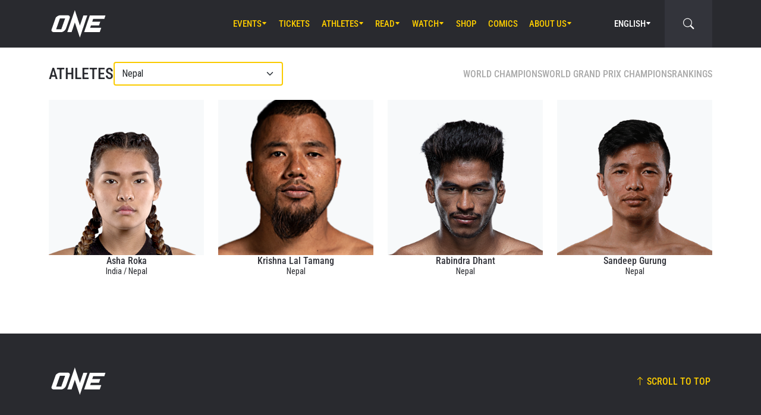

--- FILE ---
content_type: text/html; charset=UTF-8
request_url: https://www.onefc.com/athletes/country/np/
body_size: 16180
content:
<!DOCTYPE html>
<html lang="en-US">
    <head>
        <meta charset="UTF-8" />
        <meta name="viewport" content="width=device-width, initial-scale=1, shrink-to-fit=no" />
                        <title>Athletes - ONE Championship – The Home Of Martial Arts</title>

<!-- The SEO Framework by Sybre Waaijer -->
<meta name="robots" content="max-snippet:-1,max-image-preview:large,max-video-preview:-1" />
<link rel="canonical" href="https://www.onefc.com/?country=np" />
<meta property="og:type" content="website" />
<meta property="og:locale" content="en_US" />
<meta property="og:site_name" content="ONE Championship &#8211; The Home Of Martial Arts" />
<meta property="og:title" content="Athletes" />
<meta property="og:url" content="https://www.onefc.com/?country=np" />
<meta name="twitter:card" content="summary_large_image" />
<meta name="twitter:title" content="Athletes" />
<script type="application/ld+json">{"@context":"https://schema.org","@graph":[{"@type":"WebSite","@id":"https://www.onefc.com/#/schema/WebSite","url":"https://www.onefc.com/","name":"ONE Championship – The Home Of Martial Arts","description":"The Home Of Martial Arts","inLanguage":"en-US","potentialAction":{"@type":"SearchAction","target":{"@type":"EntryPoint","urlTemplate":"https://www.onefc.com/search/{search_term_string}/"},"query-input":"required name=search_term_string"},"publisher":{"@type":"Organization","@id":"https://www.onefc.com/#/schema/Organization","name":"ONE Championship – The Home Of Martial Arts","url":"https://www.onefc.com/","logo":{"@type":"ImageObject","url":"https://cdn.onefc.com/wp-content/uploads/2020/01/ONE_logo-1024-w.png","contentUrl":"https://cdn.onefc.com/wp-content/uploads/2020/01/ONE_logo-1024-w.png","width":1024,"height":1024}}},{"@type":"CollectionPage","@id":"https://www.onefc.com/?country=np","url":"https://www.onefc.com/?country=np","name":"Athletes - ONE Championship – The Home Of Martial Arts","inLanguage":"en-US","isPartOf":{"@id":"https://www.onefc.com/#/schema/WebSite"},"breadcrumb":{"@type":"BreadcrumbList","@id":"https://www.onefc.com/#/schema/BreadcrumbList","itemListElement":[{"@type":"ListItem","position":1,"item":"https://www.onefc.com/","name":"ONE Championship – The Home Of Martial Arts"},{"@type":"ListItem","position":2,"name":"Athletes"}]}}]}</script>
<!-- / The SEO Framework by Sybre Waaijer | 2.83ms meta | 0.33ms boot -->

<link rel='dns-prefetch' href='//fonts.googleapis.com' />
<link rel='stylesheet' id='external-googlefonts-css' href='https://fonts.googleapis.com/css?family=Roboto:400|Roboto+Condensed:300,400,700' type='text/css' media='all' />
<link rel='stylesheet' id='external-bootstrap-css' href='https://cdn.onefc.com/wp-content/themes/onefc/3rd/bootstrap/bootstrap.min.css?ver=5.1.3' type='text/css' media='all' />
<link rel='stylesheet' id='external-bootstrap-icons-css' href='https://cdn.onefc.com/wp-content/themes/onefc/3rd/bootstrap-icons/bootstrap-icons.css?ver=1.8.1' type='text/css' media='all' />
<link rel='stylesheet' id='merged-style-css' href='https://cdn.onefc.com/wp-content/themes/onefc/assets/style-6e0b7b52115e06b861311f14db32ab70-1769010614.min.css' type='text/css' media='all' />
<script type="text/javascript" src="https://cdn.onefc.com/wp-content/themes/onefc/3rd/cookie/cookie.min.js?ver=1.4.2" id="external-cookie-js"></script>
<script type="text/javascript" src="https://cdn.onefc.com/wp-content/themes/onefc/3rd/bootstrap/bootstrap.min.js?ver=5.1.3" id="external-bootstrap-js"></script>
                    <script>(function(w,d,s,l,i){w[l]=w[l]||[];w[l].push({'gtm.start':
            new Date().getTime(),event:'gtm.js'});var f=d.getElementsByTagName(s)[0],
            j=d.createElement(s),dl=l!='dataLayer'?'&l='+l:'';j.async=true;j.src=
            'https://www.googletagmanager.com/gtm.js?id='+i+dl;f.parentNode.insertBefore(j,f);
            })(window,document,'script','dataLayer','GTM-T48TBM2');</script>
                    <style id='global-styles-inline-css' type='text/css'>
:root{--wp--preset--aspect-ratio--square: 1;--wp--preset--aspect-ratio--4-3: 4/3;--wp--preset--aspect-ratio--3-4: 3/4;--wp--preset--aspect-ratio--3-2: 3/2;--wp--preset--aspect-ratio--2-3: 2/3;--wp--preset--aspect-ratio--16-9: 16/9;--wp--preset--aspect-ratio--9-16: 9/16;--wp--preset--color--black: #000000;--wp--preset--color--cyan-bluish-gray: #abb8c3;--wp--preset--color--white: #ffffff;--wp--preset--color--pale-pink: #f78da7;--wp--preset--color--vivid-red: #cf2e2e;--wp--preset--color--luminous-vivid-orange: #ff6900;--wp--preset--color--luminous-vivid-amber: #fcb900;--wp--preset--color--light-green-cyan: #7bdcb5;--wp--preset--color--vivid-green-cyan: #00d084;--wp--preset--color--pale-cyan-blue: #8ed1fc;--wp--preset--color--vivid-cyan-blue: #0693e3;--wp--preset--color--vivid-purple: #9b51e0;--wp--preset--gradient--vivid-cyan-blue-to-vivid-purple: linear-gradient(135deg,rgb(6,147,227) 0%,rgb(155,81,224) 100%);--wp--preset--gradient--light-green-cyan-to-vivid-green-cyan: linear-gradient(135deg,rgb(122,220,180) 0%,rgb(0,208,130) 100%);--wp--preset--gradient--luminous-vivid-amber-to-luminous-vivid-orange: linear-gradient(135deg,rgb(252,185,0) 0%,rgb(255,105,0) 100%);--wp--preset--gradient--luminous-vivid-orange-to-vivid-red: linear-gradient(135deg,rgb(255,105,0) 0%,rgb(207,46,46) 100%);--wp--preset--gradient--very-light-gray-to-cyan-bluish-gray: linear-gradient(135deg,rgb(238,238,238) 0%,rgb(169,184,195) 100%);--wp--preset--gradient--cool-to-warm-spectrum: linear-gradient(135deg,rgb(74,234,220) 0%,rgb(151,120,209) 20%,rgb(207,42,186) 40%,rgb(238,44,130) 60%,rgb(251,105,98) 80%,rgb(254,248,76) 100%);--wp--preset--gradient--blush-light-purple: linear-gradient(135deg,rgb(255,206,236) 0%,rgb(152,150,240) 100%);--wp--preset--gradient--blush-bordeaux: linear-gradient(135deg,rgb(254,205,165) 0%,rgb(254,45,45) 50%,rgb(107,0,62) 100%);--wp--preset--gradient--luminous-dusk: linear-gradient(135deg,rgb(255,203,112) 0%,rgb(199,81,192) 50%,rgb(65,88,208) 100%);--wp--preset--gradient--pale-ocean: linear-gradient(135deg,rgb(255,245,203) 0%,rgb(182,227,212) 50%,rgb(51,167,181) 100%);--wp--preset--gradient--electric-grass: linear-gradient(135deg,rgb(202,248,128) 0%,rgb(113,206,126) 100%);--wp--preset--gradient--midnight: linear-gradient(135deg,rgb(2,3,129) 0%,rgb(40,116,252) 100%);--wp--preset--font-size--small: 13px;--wp--preset--font-size--medium: 20px;--wp--preset--font-size--large: 36px;--wp--preset--font-size--x-large: 42px;--wp--preset--spacing--20: 0.44rem;--wp--preset--spacing--30: 0.67rem;--wp--preset--spacing--40: 1rem;--wp--preset--spacing--50: 1.5rem;--wp--preset--spacing--60: 2.25rem;--wp--preset--spacing--70: 3.38rem;--wp--preset--spacing--80: 5.06rem;--wp--preset--shadow--natural: 6px 6px 9px rgba(0, 0, 0, 0.2);--wp--preset--shadow--deep: 12px 12px 50px rgba(0, 0, 0, 0.4);--wp--preset--shadow--sharp: 6px 6px 0px rgba(0, 0, 0, 0.2);--wp--preset--shadow--outlined: 6px 6px 0px -3px rgb(255, 255, 255), 6px 6px rgb(0, 0, 0);--wp--preset--shadow--crisp: 6px 6px 0px rgb(0, 0, 0);}:where(.is-layout-flex){gap: 0.5em;}:where(.is-layout-grid){gap: 0.5em;}body .is-layout-flex{display: flex;}.is-layout-flex{flex-wrap: wrap;align-items: center;}.is-layout-flex > :is(*, div){margin: 0;}body .is-layout-grid{display: grid;}.is-layout-grid > :is(*, div){margin: 0;}:where(.wp-block-columns.is-layout-flex){gap: 2em;}:where(.wp-block-columns.is-layout-grid){gap: 2em;}:where(.wp-block-post-template.is-layout-flex){gap: 1.25em;}:where(.wp-block-post-template.is-layout-grid){gap: 1.25em;}.has-black-color{color: var(--wp--preset--color--black) !important;}.has-cyan-bluish-gray-color{color: var(--wp--preset--color--cyan-bluish-gray) !important;}.has-white-color{color: var(--wp--preset--color--white) !important;}.has-pale-pink-color{color: var(--wp--preset--color--pale-pink) !important;}.has-vivid-red-color{color: var(--wp--preset--color--vivid-red) !important;}.has-luminous-vivid-orange-color{color: var(--wp--preset--color--luminous-vivid-orange) !important;}.has-luminous-vivid-amber-color{color: var(--wp--preset--color--luminous-vivid-amber) !important;}.has-light-green-cyan-color{color: var(--wp--preset--color--light-green-cyan) !important;}.has-vivid-green-cyan-color{color: var(--wp--preset--color--vivid-green-cyan) !important;}.has-pale-cyan-blue-color{color: var(--wp--preset--color--pale-cyan-blue) !important;}.has-vivid-cyan-blue-color{color: var(--wp--preset--color--vivid-cyan-blue) !important;}.has-vivid-purple-color{color: var(--wp--preset--color--vivid-purple) !important;}.has-black-background-color{background-color: var(--wp--preset--color--black) !important;}.has-cyan-bluish-gray-background-color{background-color: var(--wp--preset--color--cyan-bluish-gray) !important;}.has-white-background-color{background-color: var(--wp--preset--color--white) !important;}.has-pale-pink-background-color{background-color: var(--wp--preset--color--pale-pink) !important;}.has-vivid-red-background-color{background-color: var(--wp--preset--color--vivid-red) !important;}.has-luminous-vivid-orange-background-color{background-color: var(--wp--preset--color--luminous-vivid-orange) !important;}.has-luminous-vivid-amber-background-color{background-color: var(--wp--preset--color--luminous-vivid-amber) !important;}.has-light-green-cyan-background-color{background-color: var(--wp--preset--color--light-green-cyan) !important;}.has-vivid-green-cyan-background-color{background-color: var(--wp--preset--color--vivid-green-cyan) !important;}.has-pale-cyan-blue-background-color{background-color: var(--wp--preset--color--pale-cyan-blue) !important;}.has-vivid-cyan-blue-background-color{background-color: var(--wp--preset--color--vivid-cyan-blue) !important;}.has-vivid-purple-background-color{background-color: var(--wp--preset--color--vivid-purple) !important;}.has-black-border-color{border-color: var(--wp--preset--color--black) !important;}.has-cyan-bluish-gray-border-color{border-color: var(--wp--preset--color--cyan-bluish-gray) !important;}.has-white-border-color{border-color: var(--wp--preset--color--white) !important;}.has-pale-pink-border-color{border-color: var(--wp--preset--color--pale-pink) !important;}.has-vivid-red-border-color{border-color: var(--wp--preset--color--vivid-red) !important;}.has-luminous-vivid-orange-border-color{border-color: var(--wp--preset--color--luminous-vivid-orange) !important;}.has-luminous-vivid-amber-border-color{border-color: var(--wp--preset--color--luminous-vivid-amber) !important;}.has-light-green-cyan-border-color{border-color: var(--wp--preset--color--light-green-cyan) !important;}.has-vivid-green-cyan-border-color{border-color: var(--wp--preset--color--vivid-green-cyan) !important;}.has-pale-cyan-blue-border-color{border-color: var(--wp--preset--color--pale-cyan-blue) !important;}.has-vivid-cyan-blue-border-color{border-color: var(--wp--preset--color--vivid-cyan-blue) !important;}.has-vivid-purple-border-color{border-color: var(--wp--preset--color--vivid-purple) !important;}.has-vivid-cyan-blue-to-vivid-purple-gradient-background{background: var(--wp--preset--gradient--vivid-cyan-blue-to-vivid-purple) !important;}.has-light-green-cyan-to-vivid-green-cyan-gradient-background{background: var(--wp--preset--gradient--light-green-cyan-to-vivid-green-cyan) !important;}.has-luminous-vivid-amber-to-luminous-vivid-orange-gradient-background{background: var(--wp--preset--gradient--luminous-vivid-amber-to-luminous-vivid-orange) !important;}.has-luminous-vivid-orange-to-vivid-red-gradient-background{background: var(--wp--preset--gradient--luminous-vivid-orange-to-vivid-red) !important;}.has-very-light-gray-to-cyan-bluish-gray-gradient-background{background: var(--wp--preset--gradient--very-light-gray-to-cyan-bluish-gray) !important;}.has-cool-to-warm-spectrum-gradient-background{background: var(--wp--preset--gradient--cool-to-warm-spectrum) !important;}.has-blush-light-purple-gradient-background{background: var(--wp--preset--gradient--blush-light-purple) !important;}.has-blush-bordeaux-gradient-background{background: var(--wp--preset--gradient--blush-bordeaux) !important;}.has-luminous-dusk-gradient-background{background: var(--wp--preset--gradient--luminous-dusk) !important;}.has-pale-ocean-gradient-background{background: var(--wp--preset--gradient--pale-ocean) !important;}.has-electric-grass-gradient-background{background: var(--wp--preset--gradient--electric-grass) !important;}.has-midnight-gradient-background{background: var(--wp--preset--gradient--midnight) !important;}.has-small-font-size{font-size: var(--wp--preset--font-size--small) !important;}.has-medium-font-size{font-size: var(--wp--preset--font-size--medium) !important;}.has-large-font-size{font-size: var(--wp--preset--font-size--large) !important;}.has-x-large-font-size{font-size: var(--wp--preset--font-size--x-large) !important;}
/*# sourceURL=global-styles-inline-css */
</style>
</head>

    
    <body class="archive post-type-archive post-type-archive-athlete wp-theme-onefc" >

                    <nav id="site-navbar">

    <div class="container main-menu">
        <div class="brand-logo">
            <a href="https://www.onefc.com">
                <svg width="732" height="380" viewBox="0 0 732 380">
    <path d="M317.4,8l67.4,206.4l46.7-135.5h52.9l-99.8,293.4l-67.2-199.7l-43.6,128.4h-57.1L317.4,8z M189,270.9
        c-4.4,5.6-9.3,10.6-14.9,15c-5.5,4.4-11.6,8-18.1,10.8c-6.5,2.8-13.1,4.2-19.7,4.2H37.7c-6.1,0-11.5-1-16.2-2.9
        c-4.7-1.9-8.5-4.6-11.4-8c-2.9-3.4-4.6-7.4-5.2-12.1c-0.6-4.6,0.3-9.8,2.6-15.4l51.8-147.1c2.5-6.1,6.3-11.5,11.5-16.3
        C76,94.3,81.7,90.3,88,86.8c6.2-3.4,12.8-6,19.6-7.9c6.8-1.8,13.1-2.7,18.9-2.7h92.2c6.3,0,11.9,1,16.5,3.1c4.7,2.1,8.3,4.9,11,8.6
        c2.6,3.7,4.2,7.9,4.7,12.8c0.5,4.9-0.4,10.1-2.8,15.7l-48.9,137.2C196.8,259.6,193.4,265.3,189,270.9z M187.4,118.9h-69.7
        L67.3,262.7h69L187.4,118.9z M517.9,78.9h209.3L712,123.8H563.2L549.8,163l107.8-0.1l-16.9,49H532.9l-10.8,31.6l148.5-0.1l-19.6,57
        H442.1L517.9,78.9z"/>
</svg>
            </a>
        </div>
        <ul id="primary-menu" class="menu"><li id="menu-item-170971" class="menu-item menu-item-type-post_type_archive menu-item-object-event menu-item-has-children menu-item-170971"><a href="https://www.onefc.com/events/">Events</a>
<ul class="sub-menu">
	<li id="menu-item-327613" class="menu-item menu-item-type-custom menu-item-object-custom menu-item-327613"><a href="https://www.onefc.com/events/#upcoming">Upcoming Events</a></li>
	<li id="menu-item-327614" class="menu-item menu-item-type-custom menu-item-object-custom menu-item-327614"><a href="https://www.onefc.com/events/#past">Past Events</a></li>
	<li id="menu-item-423873" class="menu-item menu-item-type-custom menu-item-object-custom menu-item-423873"><a target="_blank" href="https://watch.onefc.com/?utm_source=one_web&#038;utm_medium=menu">Full Event Streams</a></li>
	<li id="menu-item-472001" class="menu-item menu-item-type-post_type menu-item-object-page menu-item-472001"><a href="https://www.onefc.com/calendar/">Add To Calendar</a></li>
</ul>
</li>
<li id="menu-item-327612" class="menu-item menu-item-type-post_type menu-item-object-page menu-item-327612"><a href="https://www.onefc.com/tickets/">Tickets</a></li>
<li id="menu-item-168657" class="menu-item menu-item-type-custom menu-item-object-custom current-menu-ancestor current-menu-parent menu-item-has-children menu-item-168657"><a href="/world-champions/">Athletes</a>
<ul class="sub-menu">
	<li id="menu-item-149190" class="menu-item menu-item-type-post_type_archive menu-item-object-athlete current-menu-item menu-item-149190"><a href="https://www.onefc.com/athletes/" aria-current="page">All Athletes</a></li>
	<li id="menu-item-168656" class="menu-item menu-item-type-custom menu-item-object-custom menu-item-168656"><a href="/world-champions/">World Champions</a></li>
	<li id="menu-item-201265" class="menu-item menu-item-type-custom menu-item-object-custom menu-item-201265"><a href="/world-grand-prix-champions/">World Grand Prix Champions</a></li>
	<li id="menu-item-533144" class="menu-item menu-item-type-post_type menu-item-object-page menu-item-533144"><a href="https://www.onefc.com/rankings/">Athlete Rankings</a></li>
</ul>
</li>
<li id="menu-item-982" class="menu-item menu-item-type-post_type menu-item-object-page current_page_parent menu-item-has-children menu-item-982"><a href="https://www.onefc.com/latest/">Read</a>
<ul class="sub-menu">
	<li id="menu-item-342074" class="menu-item menu-item-type-post_type menu-item-object-page current_page_parent menu-item-342074"><a href="https://www.onefc.com/latest/">All Articles</a></li>
	<li id="menu-item-156777" class="menu-item menu-item-type-taxonomy menu-item-object-category menu-item-156777"><a href="https://www.onefc.com/category/news/">News</a></li>
	<li id="menu-item-156775" class="menu-item menu-item-type-taxonomy menu-item-object-category menu-item-156775"><a href="https://www.onefc.com/category/features/">Features</a></li>
	<li id="menu-item-156776" class="menu-item menu-item-type-taxonomy menu-item-object-category menu-item-156776"><a href="https://www.onefc.com/category/lifestyle/">Lifestyle</a></li>
	<li id="menu-item-202085" class="menu-item menu-item-type-taxonomy menu-item-object-category menu-item-202085"><a href="https://www.onefc.com/category/social-media/">Social Media</a></li>
	<li id="menu-item-158888" class="menu-item menu-item-type-taxonomy menu-item-object-category menu-item-158888"><a href="https://www.onefc.com/category/opinion/">Opinion</a></li>
	<li id="menu-item-210524" class="menu-item menu-item-type-taxonomy menu-item-object-category menu-item-210524"><a href="https://www.onefc.com/category/advice/">Advice</a></li>
	<li id="menu-item-156778" class="menu-item menu-item-type-taxonomy menu-item-object-category menu-item-156778"><a href="https://www.onefc.com/category/press-releases/">Press Releases</a></li>
	<li id="menu-item-168855" class="menu-item menu-item-type-taxonomy menu-item-object-category menu-item-168855"><a href="https://www.onefc.com/category/live-results/">Live Results</a></li>
	<li id="menu-item-168856" class="menu-item menu-item-type-post_type_archive menu-item-object-inmedia_item menu-item-168856"><a href="https://www.onefc.com/inmedia/">ONE In The Media</a></li>
</ul>
</li>
<li id="menu-item-149189" class="menu-item menu-item-type-post_type_archive menu-item-object-video menu-item-has-children menu-item-149189"><a href="https://www.onefc.com/videos/">Watch</a>
<ul class="sub-menu">
	<li id="menu-item-327615" class="menu-item menu-item-type-post_type menu-item-object-page menu-item-327615"><a href="https://www.onefc.com/how-to-watch/">How To Watch</a></li>
	<li id="menu-item-497634" class="menu-item menu-item-type-custom menu-item-object-custom menu-item-497634"><a target="_blank" href="http://amazon.com/ofn39">ONE Fight Night 39 (US + CA)</a></li>
	<li id="menu-item-481066" class="menu-item menu-item-type-custom menu-item-object-custom menu-item-481066"><a target="_blank" href="https://watch.onefc.com/">ONE Fight Night 39 (ALL REGIONS)</a></li>
	<li id="menu-item-342075" class="menu-item menu-item-type-post_type_archive menu-item-object-video menu-item-342075"><a href="https://www.onefc.com/videos/">All Videos</a></li>
	<li id="menu-item-293239" class="menu-item menu-item-type-custom menu-item-object-custom menu-item-293239"><a target="_blank" href="https://watch.onefc.com?utm_source=one_web&#038;utm_medium=menu">Full Events</a></li>
</ul>
</li>
<li id="menu-item-119408" class="menu-item menu-item-type-custom menu-item-object-custom menu-item-119408"><a target="_blank" href="https://one.shop/">Shop</a></li>
<li id="menu-item-317951" class="menu-item menu-item-type-custom menu-item-object-custom menu-item-317951"><a target="_blank" href="https://comics.onefc.com/en?utm_source=organic&#038;utm_medium=ONE_website&#038;utm_campaign=comics_pre-registration">Comics</a></li>
<li id="menu-item-1571" class="menu-item menu-item-type-post_type menu-item-object-page menu-item-has-children menu-item-1571"><a href="https://www.onefc.com/about-us/">About Us</a>
<ul class="sub-menu">
	<li id="menu-item-342077" class="menu-item menu-item-type-post_type menu-item-object-page menu-item-342077"><a href="https://www.onefc.com/about-us/">ONE Championship</a></li>
	<li id="menu-item-313166" class="menu-item menu-item-type-post_type menu-item-object-page menu-item-313166"><a href="https://www.onefc.com/martial-arts/">Martial Arts</a></li>
	<li id="menu-item-205484" class="menu-item menu-item-type-post_type menu-item-object-page menu-item-205484"><a href="https://www.onefc.com/shows/">Shows</a></li>
	<li id="menu-item-316620" class="menu-item menu-item-type-custom menu-item-object-custom menu-item-316620"><a target="_blank" href="https://groupone-holdings.com/">Group ONE Holdings</a></li>
	<li id="menu-item-316619" class="menu-item menu-item-type-custom menu-item-object-custom menu-item-316619"><a target="_blank" href="https://groupone-holdings.com/#senior-leadership">Senior Leadership</a></li>
	<li id="menu-item-316618" class="menu-item menu-item-type-custom menu-item-object-custom menu-item-316618"><a target="_blank" href="https://groupone-holdings.com/#board-of-directors">Board of Directors</a></li>
	<li id="menu-item-342076" class="menu-item menu-item-type-custom menu-item-object-custom menu-item-342076"><a target="_blank" href="https://www.onefc.com/theapprentice/">The Apprentice</a></li>
	<li id="menu-item-305157" class="menu-item menu-item-type-custom menu-item-object-custom menu-item-305157"><a target="_blank" href="https://www.oneesports.gg">ONE Esports</a></li>
	<li id="menu-item-109189" class="menu-item menu-item-type-post_type menu-item-object-page menu-item-109189"><a href="https://www.onefc.com/global-citizen/">Global Citizen</a></li>
	<li id="menu-item-1574" class="menu-item menu-item-type-post_type menu-item-object-page menu-item-1574"><a href="https://www.onefc.com/contact-us/">Contact Us</a></li>
</ul>
</li>
</ul>
<template id="events-upcoming">
    <ul class="sub-menu">
        <li class="menu-item menu-item-card">
    <a href="https://www.onefc.com/events/one-friday-fights-139/">
        <div>
            <img width="1800" height="1200" src="https://cdn.onefc.com/wp-content/uploads/2025/12/260123-BKK-OFF139-1800x1200px.jpg" class="attachment- size- wp-post-image" alt="260123 BKK OFF139 1800x1200px" sizes="160px" decoding="async" fetchpriority="high" srcset="https://cdn.onefc.com/wp-content/uploads/2025/12/260123-BKK-OFF139-1800x1200px.jpg 1800w, https://cdn.onefc.com/wp-content/uploads/2025/12/260123-BKK-OFF139-1800x1200px-600x400.jpg 600w, https://cdn.onefc.com/wp-content/uploads/2025/12/260123-BKK-OFF139-1800x1200px-1200x800.jpg 1200w, https://cdn.onefc.com/wp-content/uploads/2025/12/260123-BKK-OFF139-1800x1200px-768x512.jpg 768w, https://cdn.onefc.com/wp-content/uploads/2025/12/260123-BKK-OFF139-1800x1200px-1536x1024.jpg 1536w, https://cdn.onefc.com/wp-content/uploads/2025/12/260123-BKK-OFF139-1800x1200px-300x200.jpg 300w" />        </div>
        <div>
                            <div class="desc">
                    <div class="datetime"
                        data-timestamp="1769167800"
                        data-pattern="M j (D) g:iA T"
                    ></div>
                    <div class="location">Lumpinee Stadium, Bangkok</div>
                </div>
                        <span class="title">ONE Friday Fights 139</span>
        </div>
    </a>
</li>
<li class="menu-item menu-item-card">
    <a href="https://www.onefc.com/events/onefightnight39/">
        <div>
            <img width="1800" height="1200" src="https://cdn.onefc.com/wp-content/uploads/2025/12/260123-BKK-OFN39-1800x1200px.jpg" class="attachment- size- wp-post-image" alt="260123 BKK OFN39 1800x1200px" sizes="160px" decoding="async" srcset="https://cdn.onefc.com/wp-content/uploads/2025/12/260123-BKK-OFN39-1800x1200px.jpg 1800w, https://cdn.onefc.com/wp-content/uploads/2025/12/260123-BKK-OFN39-1800x1200px-600x400.jpg 600w, https://cdn.onefc.com/wp-content/uploads/2025/12/260123-BKK-OFN39-1800x1200px-1200x800.jpg 1200w, https://cdn.onefc.com/wp-content/uploads/2025/12/260123-BKK-OFN39-1800x1200px-768x512.jpg 768w, https://cdn.onefc.com/wp-content/uploads/2025/12/260123-BKK-OFN39-1800x1200px-1536x1024.jpg 1536w, https://cdn.onefc.com/wp-content/uploads/2025/12/260123-BKK-OFN39-1800x1200px-300x200.jpg 300w" />        </div>
        <div>
                            <div class="desc">
                    <div class="datetime"
                        data-timestamp="1769220000"
                        data-pattern="M j (D) g:iA T"
                    ></div>
                    <div class="location">Lumpinee Stadium, Bangkok</div>
                </div>
                        <span class="title">ONE Fight Night 39: Rambolek vs. Dayakaev</span>
        </div>
    </a>
</li>
    </ul>
</template>

<script>
    document.addEventListener('DOMContentLoaded', () => {
        const eventsItem = document.querySelector('#primary-menu .menu-item.menu-item-type-post_type_archive.menu-item-object-event');
        const eventsUpcomingTemplate = document.querySelector('#events-upcoming');

        if (!eventsItem ||
            !eventsUpcomingTemplate ||
            !eventsUpcomingTemplate.content ||
            !eventsUpcomingTemplate.content.querySelector('ul.sub-menu')) {
            return;
        }

        eventsItem.classList.add('menu-item-has-children');
        const eventsSubmenu = eventsItem.querySelector('ul.sub-menu');
        if (eventsSubmenu) {
            // submenu exists, prefix items from "sub-menu"
            const eventsUpcomingListItems = eventsUpcomingTemplate.content.querySelectorAll('ul.sub-menu > li');
            eventsSubmenu.prepend(...eventsUpcomingListItems);
        } else {
            // no submenu, append full template content
            eventsItem.appendChild(eventsUpcomingTemplate.content);
        }

        siteContentUpdated();
    });
</script>
        
<ul id="language-menu" class="menu">
    <li class="menu-item menu-item-has-children">
            <a href="https://www.onefc.com"
        hreflang="en"
        target=""
    >
        English    </a>
        <ul class="sub-menu">
                            <li class="menu-item">    <a href="https://www.onefc.com/cn/"
        hreflang="zh"
        target=""
    >
        简体中文    </a>
</li>
                            <li class="menu-item">    <a href="https://www.onefc.com/jp/"
        hreflang="ja"
        target=""
    >
        日本語    </a>
</li>
                            <li class="menu-item">    <a href="https://www.onefc.com/th/"
        hreflang="th"
        target=""
    >
        ไทย    </a>
</li>
                            <li class="menu-item">    <a href="https://www.onefc.com/id/"
        hreflang="id"
        target=""
    >
        Indonesia    </a>
</li>
                            <li class="menu-item">    <a href="https://www.onefc.com/in/"
        hreflang="hi"
        target=""
    >
        हिन्दी    </a>
</li>
                            <li class="menu-item">    <a href="https://www.onefc.com/ar/"
        hreflang="ar"
        target=""
    >
        العربية    </a>
</li>
                    </ul>
    </li>
</ul>

<script>
    document.addEventListener('DOMContentLoaded', () => {
        cookie.defaults.path = '/';
        cookie.defaults.expires = '1800714852';
        cookie.defaults.sameSite = 'Lax';

        document.querySelectorAll('#language-menu a').forEach(link => {
            link.addEventListener('click', () => {
                cookie.set('language', link.hreflang, { expires: 365 });
            });
        });

                                cookie.set('language', 'en', { expires: 365 });
            });
</script>
        <div id="searchbar">
    <form action="https://www.onefc.com" role="search">
        <input class="form-control" type="text" name="s" aria-label="search" placeholder="Search" />
    </form>
    <a class="toggle" href="javascript:;">
        <i class="bi bi-search"></i>
    </a>
</div>

<script>
    document.addEventListener('DOMContentLoaded', () => {
        const mainMenu = document.querySelector('#site-navbar .main-menu');
        const bar = document.querySelector('#searchbar');
        const form = bar.querySelector('form');
        const menuFirstChild = document.querySelector('#primary-menu > li:first-child');

        function getFormOpenWidthValue() {
            const formRect = form.getBoundingClientRect();
            if (window.matchMedia('(max-width: 1199px)').matches) {
                const mainMenuRect = mainMenu.getBoundingClientRect();
                if (window.matchMedia('(max-width: 575px)').matches) {
                    return `${formRect.left - mainMenuRect.left}px`;
                } else {
                    return `calc(${formRect.left - mainMenuRect.left}px - .75rem)`;
                }
            } else {
                const menuFcRect = menuFirstChild.getBoundingClientRect();
                return `${formRect.left - menuFcRect.left}px`;
            }
        }

        function barToggleClick() {
            if (bar.classList.toggle('js-show')) {
                form.style.width = getFormOpenWidthValue();
                setTimeout(() => form.querySelector('input[type="text"]').focus());
            } else {
                form.style.width = '0';
            }
        }

        bar.querySelector('.toggle').addEventListener('click', barToggleClick);

        bar.querySelector('form input').addEventListener('keydown', event => {
            if (event.keyCode == 27) { // ESC key
                event.target.blur();
                barToggleClick();
            }
        });

        window.closeSiteNavbarSearchBar = () => {
            if (bar.classList.contains('js-show')) {
                barToggleClick();
            }
        };
    });
</script>
        <div class="mobile-toggle d-xl-none">
            <a href="javascript:;">
                <i class="icon-open bi bi-list"></i>
                <i class="icon-close bi bi-x"></i>
            </a>
        </div>
    </div>

    <div class="mobile-menu-popup">
    <div class="container">
        <ul id="primary-mobile-menu" class="my-3">
            <li class="menu-item">
                <a href="https://www.onefc.com">
                    Homepage                </a>
            </li>
        </ul>
        
<div class="icon-links-bar d-flex align-items-center flex-wrap gap-2 is-contrast gap-3 my-4">
                <a href="https://www.facebook.com/ONEChampionship/" target="_blank" rel="nofollow">
            <svg width="24" height="24" viewBox="4 4 24 24">
    <path d="M28 4H4V28H16.828V18.7187H13.704V15.0853H16.828V12.412C16.828 9.31333 18.7227 7.624 21.488 7.624C22.42 7.62133 23.3507 7.66933 24.2773 7.764V11.004H22.3733C20.8667 11.004 20.5733 11.716 20.5733 12.7667V15.08H24.1733L23.7053 18.7133H20.552V28H28V4Z" />
</svg>
        </a>
            <a href="https://twitter.com/onechampionship" target="_blank" rel="nofollow">
            <svg width="24" height="24" viewBox="0 0 256 256">
    <g transform="translate(1.4065934065934016 1.4065934065934016) scale(2.81 2.81)" >
        <path transform="matrix(1 0 0 1 0 0)" d="M 0 0 v 90 h 90 V 0 H 0 z M 56.032 70.504 L 41.054 50.477 L 22.516 70.504 h -4.765 L 38.925 47.63 L 17.884 19.496 h 16.217 L 47.895 37.94 l 17.072 -18.444 h 4.765 L 50.024 40.788 l 22.225 29.716 H 56.032 z" />
    </g>
</svg>
        </a>
            <a href="https://www.instagram.com/onechampionship/" target="_blank" rel="nofollow">
            <svg width="24" height="24" viewBox="4 4 24 24">
    <path d="M4 4V28H28V4H4ZM24 6.66667C24.736 6.66667 25.3333 7.264 25.3333 8C25.3333 8.736 24.736 9.33333 24 9.33333C23.264 9.33333 22.6667 8.736 22.6667 8C22.6667 7.264 23.264 6.66667 24 6.66667ZM16 9.33333C19.6813 9.33333 22.6667 12.3187 22.6667 16C22.6667 19.6813 19.6813 22.6667 16 22.6667C12.3187 22.6667 9.33333 19.6813 9.33333 16C9.33333 12.3187 12.3187 9.33333 16 9.33333ZM16 12C14.9391 12 13.9217 12.4214 13.1716 13.1716C12.4214 13.9217 12 14.9391 12 16C12 17.0609 12.4214 18.0783 13.1716 18.8284C13.9217 19.5786 14.9391 20 16 20C17.0609 20 18.0783 19.5786 18.8284 18.8284C19.5786 18.0783 20 17.0609 20 16C20 14.9391 19.5786 13.9217 18.8284 13.1716C18.0783 12.4214 17.0609 12 16 12Z" />
</svg>
        </a>
            <a href="https://www.youtube.com/onechampionship" target="_blank" rel="nofollow">
            <svg width="24" height="24" viewBox="4 4 24 24">
    <path fill-rule="evenodd" clip-rule="evenodd" d="M4 4H28V28H4V4ZM19.19 16L14 19V13L19.19 16ZM25.84 13.07C25.78 12.27 25.69 11.64 25.56 11.17C25.31 10.27 24.73 9.69 23.83 9.44C22.8 9.16 20.19 9 16 9L14.41 9.06C13.31 9.06 12.12 9.09 10.82 9.16C9.5 9.22 8.64 9.31 8.17 9.44C7.27 9.69 6.69 10.27 6.44 11.17C6.16 12.2 6 13.81 6 16L6.06 16.84C6.06 17.44 6.09 18.13 6.16 18.93C6.22 19.73 6.31 20.36 6.44 20.83C6.69 21.73 7.27 22.31 8.17 22.56C9.2 22.84 11.81 23 16 23L17.59 22.94C18.69 22.94 19.88 22.91 21.18 22.84C22.5 22.78 23.36 22.69 23.83 22.56C24.73 22.31 25.31 21.73 25.56 20.83C25.84 19.8 26 18.19 26 16L25.94 15.16C25.94 14.56 25.91 13.87 25.84 13.07Z" />
</svg>
        </a>
            <a href="https://www.weibo.com/onefc" target="_blank" rel="nofollow">
            <svg width="24" height="24" viewBox="4 4 24 24">
    <path fill-rule="evenodd" clip-rule="evenodd" d="M4 4H28V28H4V4ZM19.5963 8.11474C21.3846 7.73926 23.3226 8.28763 24.6362 9.72599C25.9493 11.1628 26.3046 13.1213 25.7436 14.8398V14.8424C25.6132 15.2394 25.1811 15.4569 24.779 15.3286C24.3754 15.1999 24.1552 14.7741 24.2856 14.3766V14.3761C24.685 13.1547 24.431 11.761 23.4992 10.7391C22.5648 9.71781 21.1883 9.32744 19.9157 9.59417C19.5018 9.6819 19.0945 9.42078 19.0067 9.01195C18.9185 8.60412 19.1823 8.20246 19.5958 8.11474H19.5963ZM8.01738 19.5274C8.23297 21.6742 11.0908 23.152 14.4021 22.8294C17.7128 22.5057 20.2221 20.5036 20.0082 18.3563C19.7926 16.21 16.9353 14.7322 13.6235 15.0558C10.3132 15.379 7.80235 17.3811 8.01738 19.5274ZM21.023 15.7029L21.0241 15.7032C22.1715 16.0546 23.4483 16.9041 23.4483 18.4015C23.4483 20.8796 19.83 24 14.3907 24C10.2416 24 6 22.0143 6 18.7482C6 17.0411 7.09549 15.0661 8.98199 13.202C11.5012 10.7151 14.4395 9.58244 15.5438 10.6741C16.031 11.1547 16.0788 11.9878 15.7651 12.9824C15.6068 13.4666 16.1996 13.2235 16.2388 13.2074C16.2402 13.2069 16.2408 13.2066 16.2408 13.2066C18.2769 12.3648 20.0534 12.315 20.7031 13.2317C21.0491 13.7195 21.0163 14.4044 20.6969 15.1974C20.549 15.5632 20.7416 15.62 21.023 15.7029ZM22.6185 11.5236C21.9791 10.8234 21.0359 10.5572 20.1642 10.7403C19.8079 10.8152 19.5804 11.1615 19.6578 11.5133C19.7331 11.8637 20.0837 12.0894 20.4385 12.013V12.014C20.8655 11.9247 21.3267 12.0545 21.6394 12.3956C21.9526 12.7383 22.0362 13.2051 21.9017 13.6144H21.9027C21.791 13.956 21.9806 14.3238 22.3265 14.4346C22.6735 14.5439 23.0448 14.3572 23.1565 14.015C23.4304 13.178 23.259 12.2239 22.6185 11.5236ZM14.012 19.1492C14.2131 19.2308 14.4691 19.1369 14.5844 18.9415C14.6951 18.7445 14.6234 18.5234 14.4234 18.4515C14.2266 18.3741 13.9809 18.4674 13.8656 18.6583C13.7529 18.8512 13.8147 19.0692 14.012 19.1492ZM12.0071 20.7717C12.5234 21.0041 13.209 20.783 13.53 20.2792C13.8437 19.7688 13.6786 19.1872 13.1597 18.9686C12.647 18.7562 11.9837 18.9743 11.6679 19.4646C11.348 19.9566 11.4981 20.5429 12.0071 20.7717ZM10.6919 18.45C11.376 17.0783 13.1571 16.3027 14.7325 16.708C16.3629 17.124 17.195 18.6434 16.5291 20.1192C15.8529 21.6279 13.9092 22.4327 12.2611 21.908C10.6691 21.4001 9.99485 19.8478 10.6919 18.45Z" />
</svg>
        </a>
    </div>
    </div>
</div>

<script>
    document.addEventListener('DOMContentLoaded', () => {
        const menu = document.querySelector('#primary-mobile-menu');

        setTimeout(() => {
            document.querySelectorAll('#primary-menu > *').forEach(e => {
                menu.appendChild(e.cloneNode(true));
            });

            menu.querySelectorAll('li.menu-item.menu-item-has-children').forEach(item => {
                const submenu = item.querySelector('.sub-menu');
                if (submenu) {
                    item.dataset.submenuHeight = 1 + Math.round(submenu.getBoundingClientRect().height);
                    item.querySelector('a').addEventListener('click', () => {
                        item.classList.toggle('is-open');
                        if (item.classList.contains('is-open')) {
                            submenu.setAttribute('style', `height: ${item.dataset.submenuHeight}px`);
                        } else {
                            submenu.removeAttribute('style');
                        }
                    })
                }
            });
        }, 200);

        function toggleClick() {
            document.body.classList.toggle('site-navbar-is-mobile-open');
            if (typeof window.closeSiteNavbarSearchBar == 'function') {
                window.closeSiteNavbarSearchBar();
            }
        }

        document.querySelector('#site-navbar .mobile-toggle a').addEventListener('click', toggleClick);
    });
</script>

</nav>

<script>
    document.addEventListener('DOMContentLoaded', () => {
        let prevWindowScrollY = window.scrollY;

        document.addEventListener('scroll', throttle(() => {
            const y = window.scrollY;

            if (y > 200 && y > prevWindowScrollY) {
                document.body.classList.add('site-navbar-is-away');
            } else {
                document.body.classList.remove('site-navbar-is-away');
            }

            prevWindowScrollY = y;
        }, 200));

        document.querySelectorAll('#site-navbar .menu-item.menu-item-has-children > a').forEach(e => {
            e.setAttribute('onclick', 'return false;');
        });

        document.querySelectorAll('#primary-menu .menu-item:not(.menu-item-has-children) > a[target=_blank]').forEach(e => {
            const menuItem = e.parentElement;
            menuItem.classList.add('menu-item-target-blank');
        });
    });
</script>
        
        <main id="site-main" class=" has-navbar">

<h1 class="title-hint">ONE Championship Athletes</h1>



<div class="container">
<div class="block-header
    flex-column align-items-start justify-content-start
    flex-md-row align-items-md-center flex-md-wrap
    gap-3 gap-md-4 my-3 my-md-4 pt-0 border-0">

    <h2 class="title">
                    Athletes            </h2>
            <select class="form-select w-md-auto is-highlighted js-athletes-category">
            <option
                value="https://www.onefc.com/athletes/"
                            >
                All categories            </option>
                            <optgroup label="Weight Class">
                                            <option
                            value="https://www.onefc.com/athletes/weight-class/atomweight/"
                                                    >
                            Atomweight                        </option>
                                            <option
                            value="https://www.onefc.com/athletes/weight-class/bantamweight/"
                                                    >
                            Bantamweight                        </option>
                                            <option
                            value="https://www.onefc.com/athletes/weight-class/catchweight/"
                                                    >
                            Catchweight                        </option>
                                            <option
                            value="https://www.onefc.com/athletes/weight-class/featherweight/"
                                                    >
                            Featherweight                        </option>
                                            <option
                            value="https://www.onefc.com/athletes/weight-class/flyweight/"
                                                    >
                            Flyweight                        </option>
                                            <option
                            value="https://www.onefc.com/athletes/weight-class/heavyweight/"
                                                    >
                            Heavyweight                        </option>
                                            <option
                            value="https://www.onefc.com/athletes/weight-class/light-heavyweight/"
                                                    >
                            Light Heavyweight                        </option>
                                            <option
                            value="https://www.onefc.com/athletes/weight-class/lightweight/"
                                                    >
                            Lightweight                        </option>
                                            <option
                            value="https://www.onefc.com/athletes/weight-class/middleweight/"
                                                    >
                            Middleweight                        </option>
                                            <option
                            value="https://www.onefc.com/athletes/weight-class/strawweight/"
                                                    >
                            Strawweight                        </option>
                                            <option
                            value="https://www.onefc.com/athletes/weight-class/super-flyweight/"
                                                    >
                            Super Flyweight                        </option>
                                            <option
                            value="https://www.onefc.com/athletes/weight-class/welterweight/"
                                                    >
                            Welterweight                        </option>
                                    </optgroup>
                            <optgroup label="Sport">
                                            <option
                            value="https://www.onefc.com/athletes/martial-art/aikido/"
                                                    >
                            Aikido                        </option>
                                            <option
                            value="https://www.onefc.com/athletes/martial-art/baguazhang-nhb-style/"
                                                    >
                            Baguazhang NHB Style                        </option>
                                            <option
                            value="https://www.onefc.com/athletes/martial-art/bjj/"
                                                    >
                            BJJ                        </option>
                                            <option
                            value="https://www.onefc.com/athletes/martial-art/boxing/"
                                                    >
                            Boxing                        </option>
                                            <option
                            value="https://www.onefc.com/athletes/martial-art/catch-wrestling/"
                                                    >
                            Catch Wrestling                        </option>
                                            <option
                            value="https://www.onefc.com/athletes/martial-art/combat-sambo/"
                                                    >
                            Combat Sambo                        </option>
                                            <option
                            value="https://www.onefc.com/athletes/martial-art/freestyle/"
                                                    >
                            Freestyle                        </option>
                                            <option
                            value="https://www.onefc.com/athletes/martial-art/freestyle-wrestling/"
                                                    >
                            Freestyle Wrestling                        </option>
                                            <option
                            value="https://www.onefc.com/athletes/martial-art/grappling/"
                                                    >
                            Grappling                        </option>
                                            <option
                            value="https://www.onefc.com/athletes/martial-art/greco-roman-wrestling/"
                                                    >
                            Greco-Roman Wrestling                        </option>
                                            <option
                            value="https://www.onefc.com/athletes/martial-art/jiu-jitsu/"
                                                    >
                            Jiu-Jitsu                        </option>
                                            <option
                            value="https://www.onefc.com/athletes/martial-art/judo/"
                                                    >
                            Judo                        </option>
                                            <option
                            value="https://www.onefc.com/athletes/martial-art/karate/"
                                                    >
                            Karate                        </option>
                                            <option
                            value="https://www.onefc.com/athletes/martial-art/kickboxing/"
                                                    >
                            Kickboxing                        </option>
                                            <option
                            value="https://www.onefc.com/athletes/martial-art/kudo/"
                                                    >
                            Kudo                        </option>
                                            <option
                            value="https://www.onefc.com/athletes/martial-art/kun-khmer/"
                                                    >
                            Kun Khmer                        </option>
                                            <option
                            value="https://www.onefc.com/athletes/martial-art/kung-fu/"
                                                    >
                            Kung Fu                        </option>
                                            <option
                            value="https://www.onefc.com/athletes/martial-art/kurash/"
                                                    >
                            Kurash                        </option>
                                            <option
                            value="https://www.onefc.com/athletes/martial-art/kyokushin-karate/"
                                                    >
                            Kyokushin Karate                        </option>
                                            <option
                            value="https://www.onefc.com/athletes/martial-art/lethwei/"
                                                    >
                            Lethwei                        </option>
                                            <option
                            value="https://www.onefc.com/athletes/martial-art/luta-livre/"
                                                    >
                            Luta Livre                        </option>
                                            <option
                            value="https://www.onefc.com/athletes/martial-art/mma/"
                                                    >
                            MMA                        </option>
                                            <option
                            value="https://www.onefc.com/athletes/martial-art/muay-lao/"
                                                    >
                            Muay Lao                        </option>
                                            <option
                            value="https://www.onefc.com/athletes/martial-art/muay-thai/"
                                                    >
                            Muay Thai                        </option>
                                            <option
                            value="https://www.onefc.com/athletes/martial-art/pankration/"
                                                    >
                            Pankration                        </option>
                                            <option
                            value="https://www.onefc.com/athletes/martial-art/sambo/"
                                                    >
                            Sambo                        </option>
                                            <option
                            value="https://www.onefc.com/athletes/martial-art/sanda/"
                                                    >
                            Sanda                        </option>
                                            <option
                            value="https://www.onefc.com/athletes/martial-art/shootboxing/"
                                                    >
                            Shootboxing                        </option>
                                            <option
                            value="https://www.onefc.com/athletes/martial-art/silat/"
                                                    >
                            Silat                        </option>
                                            <option
                            value="https://www.onefc.com/athletes/martial-art/striking/"
                                                    >
                            Striking                        </option>
                                            <option
                            value="https://www.onefc.com/athletes/martial-art/submission-grappling/"
                                                    >
                            Submission Grappling                        </option>
                                            <option
                            value="https://www.onefc.com/athletes/martial-art/sumo/"
                                                    >
                            Sumo                        </option>
                                            <option
                            value="https://www.onefc.com/athletes/martial-art/taekwondo/"
                                                    >
                            Taekwondo                        </option>
                                            <option
                            value="https://www.onefc.com/athletes/martial-art/vale-tudo/"
                                                    >
                            Vale Tudo                        </option>
                                            <option
                            value="https://www.onefc.com/athletes/martial-art/wrestling/"
                                                    >
                            Wrestling                        </option>
                                            <option
                            value="https://www.onefc.com/athletes/martial-art/wushu/"
                                                    >
                            Wushu                        </option>
                                            <option
                            value="https://www.onefc.com/athletes/martial-art/wushu-sanda/"
                                                    >
                            Wushu Sanda                        </option>
                                            <option
                            value="https://www.onefc.com/athletes/martial-art/yusikaindo/"
                                                    >
                            Yusikaindo                        </option>
                                            <option
                            value="https://www.onefc.com/athletes/martial-art/yuthakun-khom/"
                                                    >
                            Yuthakun Khom                        </option>
                                    </optgroup>
                            <optgroup label="Country">
                                            <option
                            value="https://www.onefc.com/athletes/country/af/"
                                                    >
                            Afghanistan                        </option>
                                            <option
                            value="https://www.onefc.com/athletes/country/al/"
                                                    >
                            Albania                        </option>
                                            <option
                            value="https://www.onefc.com/athletes/country/dz/"
                                                    >
                            Algeria                        </option>
                                            <option
                            value="https://www.onefc.com/athletes/country/ao/"
                                                    >
                            Angola                        </option>
                                            <option
                            value="https://www.onefc.com/athletes/country/ar/"
                                                    >
                            Argentina                        </option>
                                            <option
                            value="https://www.onefc.com/athletes/country/am/"
                                                    >
                            Armenia                        </option>
                                            <option
                            value="https://www.onefc.com/athletes/country/au/"
                                                    >
                            Australia                        </option>
                                            <option
                            value="https://www.onefc.com/athletes/country/at/"
                                                    >
                            Austria                        </option>
                                            <option
                            value="https://www.onefc.com/athletes/country/az/"
                                                    >
                            Azerbaijan                        </option>
                                            <option
                            value="https://www.onefc.com/athletes/country/bd/"
                                                    >
                            Bangladesh                        </option>
                                            <option
                            value="https://www.onefc.com/athletes/country/by/"
                                                    >
                            Belarus                        </option>
                                            <option
                            value="https://www.onefc.com/athletes/country/be/"
                                                    >
                            Belgium                        </option>
                                            <option
                            value="https://www.onefc.com/athletes/country/ba/"
                                                    >
                            Bosnia and Herzegovina                        </option>
                                            <option
                            value="https://www.onefc.com/athletes/country/br/"
                                                    >
                            Brazil                        </option>
                                            <option
                            value="https://www.onefc.com/athletes/country/bn/"
                                                    >
                            Brunei                        </option>
                                            <option
                            value="https://www.onefc.com/athletes/country/bg/"
                                                    >
                            Bulgaria                        </option>
                                            <option
                            value="https://www.onefc.com/athletes/country/kh/"
                                                    >
                            Cambodia                        </option>
                                            <option
                            value="https://www.onefc.com/athletes/country/cm/"
                                                    >
                            Cameroon                        </option>
                                            <option
                            value="https://www.onefc.com/athletes/country/ca/"
                                                    >
                            Canada                        </option>
                                            <option
                            value="https://www.onefc.com/athletes/country/cv/"
                                                    >
                            Cape Verde                        </option>
                                            <option
                            value="https://www.onefc.com/athletes/country/cl/"
                                                    >
                            Chile                        </option>
                                            <option
                            value="https://www.onefc.com/athletes/country/cn/"
                                                    >
                            China                        </option>
                                            <option
                            value="https://www.onefc.com/athletes/country/co/"
                                                    >
                            Colombia                        </option>
                                            <option
                            value="https://www.onefc.com/athletes/country/cd/"
                                                    >
                            Congo - Kinshasa                        </option>
                                            <option
                            value="https://www.onefc.com/athletes/country/cr/"
                                                    >
                            Costa Rica                        </option>
                                            <option
                            value="https://www.onefc.com/athletes/country/hr/"
                                                    >
                            Croatia                        </option>
                                            <option
                            value="https://www.onefc.com/athletes/country/cu/"
                                                    >
                            Cuba                        </option>
                                            <option
                            value="https://www.onefc.com/athletes/country/cw/"
                                                    >
                            Curaçao                        </option>
                                            <option
                            value="https://www.onefc.com/athletes/country/cy/"
                                                    >
                            Cyprus                        </option>
                                            <option
                            value="https://www.onefc.com/athletes/country/cz/"
                                                    >
                            Czech Republic                        </option>
                                            <option
                            value="https://www.onefc.com/athletes/country/democratic-republic-of-the-congo/"
                                                    >
                            Democratic Republic of the Congo                        </option>
                                            <option
                            value="https://www.onefc.com/athletes/country/dk/"
                                                    >
                            Denmark                        </option>
                                            <option
                            value="https://www.onefc.com/athletes/country/ec/"
                                                    >
                            Ecuador                        </option>
                                            <option
                            value="https://www.onefc.com/athletes/country/eg/"
                                                    >
                            Egypt                        </option>
                                            <option
                            value="https://www.onefc.com/athletes/country/eng/"
                                                    >
                            England                        </option>
                                            <option
                            value="https://www.onefc.com/athletes/country/ee/"
                                                    >
                            Estonia                        </option>
                                            <option
                            value="https://www.onefc.com/athletes/country/fi/"
                                                    >
                            Finland                        </option>
                                            <option
                            value="https://www.onefc.com/athletes/country/fr/"
                                                    >
                            France                        </option>
                                            <option
                            value="https://www.onefc.com/athletes/country/gm/"
                                                    >
                            Gambia                        </option>
                                            <option
                            value="https://www.onefc.com/athletes/country/ge/"
                                                    >
                            Georgia                        </option>
                                            <option
                            value="https://www.onefc.com/athletes/country/de/"
                                                    >
                            Germany                        </option>
                                            <option
                            value="https://www.onefc.com/athletes/country/gh/"
                                                    >
                            Ghana                        </option>
                                            <option
                            value="https://www.onefc.com/athletes/country/gr/"
                                                    >
                            Greece                        </option>
                                            <option
                            value="https://www.onefc.com/athletes/country/gu/"
                                                    >
                            Guam                        </option>
                                            <option
                            value="https://www.onefc.com/athletes/country/gt/"
                                                    >
                            Guatemala                        </option>
                                            <option
                            value="https://www.onefc.com/athletes/country/gn/"
                                                    >
                            Guinea                        </option>
                                            <option
                            value="https://www.onefc.com/athletes/country/hk/"
                                                    >
                            Hong Kong SAR China                        </option>
                                            <option
                            value="https://www.onefc.com/athletes/country/hu/"
                                                    >
                            Hungary                        </option>
                                            <option
                            value="https://www.onefc.com/athletes/country/in/"
                                                    >
                            India                        </option>
                                            <option
                            value="https://www.onefc.com/athletes/country/id/"
                                                    >
                            Indonesia                        </option>
                                            <option
                            value="https://www.onefc.com/athletes/country/ir/"
                                                    >
                            Iran                        </option>
                                            <option
                            value="https://www.onefc.com/athletes/country/iq/"
                                                    >
                            Iraq                        </option>
                                            <option
                            value="https://www.onefc.com/athletes/country/ie/"
                                                    >
                            Ireland                        </option>
                                            <option
                            value="https://www.onefc.com/athletes/country/il/"
                                                    >
                            Israel                        </option>
                                            <option
                            value="https://www.onefc.com/athletes/country/it/"
                                                    >
                            Italy                        </option>
                                            <option
                            value="https://www.onefc.com/athletes/country/jp/"
                                                    >
                            Japan                        </option>
                                            <option
                            value="https://www.onefc.com/athletes/country/jo/"
                                                    >
                            Jordan                        </option>
                                            <option
                            value="https://www.onefc.com/athletes/country/kz/"
                                                    >
                            Kazakhstan                        </option>
                                            <option
                            value="https://www.onefc.com/athletes/country/ke/"
                                                    >
                            Kenya                        </option>
                                            <option
                            value="https://www.onefc.com/athletes/country/kw/"
                                                    >
                            Kuwait                        </option>
                                            <option
                            value="https://www.onefc.com/athletes/country/kg/"
                                                    >
                            Kyrgyzstan                        </option>
                                            <option
                            value="https://www.onefc.com/athletes/country/la/"
                                                    >
                            Laos                        </option>
                                            <option
                            value="https://www.onefc.com/athletes/country/lb/"
                                                    >
                            Lebanon                        </option>
                                            <option
                            value="https://www.onefc.com/athletes/country/lt/"
                                                    >
                            Lithuania                        </option>
                                            <option
                            value="https://www.onefc.com/athletes/country/my/"
                                                    >
                            Malaysia                        </option>
                                            <option
                            value="https://www.onefc.com/athletes/country/ml/"
                                                    >
                            Mali                        </option>
                                            <option
                            value="https://www.onefc.com/athletes/country/mx/"
                                                    >
                            Mexico                        </option>
                                            <option
                            value="https://www.onefc.com/athletes/country/md/"
                                                    >
                            Moldova                        </option>
                                            <option
                            value="https://www.onefc.com/athletes/country/mn/"
                                                    >
                            Mongolia                        </option>
                                            <option
                            value="https://www.onefc.com/athletes/country/ma/"
                                                    >
                            Morocco                        </option>
                                            <option
                            value="https://www.onefc.com/athletes/country/mz/"
                                                    >
                            Mozambique                        </option>
                                            <option
                            value="https://www.onefc.com/athletes/country/mm/"
                                                    >
                            Myanmar [Burma]                        </option>
                                            <option
                            value="https://www.onefc.com/athletes/country/np/"
                            selected                        >
                            Nepal                        </option>
                                            <option
                            value="https://www.onefc.com/athletes/country/nl/"
                                                    >
                            Netherlands                        </option>
                                            <option
                            value="https://www.onefc.com/athletes/country/nz/"
                                                    >
                            New Zealand                        </option>
                                            <option
                            value="https://www.onefc.com/athletes/country/ng/"
                                                    >
                            Nigeria                        </option>
                                            <option
                            value="https://www.onefc.com/athletes/country/nd/"
                                                    >
                            Northern Ireland                        </option>
                                            <option
                            value="https://www.onefc.com/athletes/country/no/"
                                                    >
                            Norway                        </option>
                                            <option
                            value="https://www.onefc.com/athletes/country/pk/"
                                                    >
                            Pakistan                        </option>
                                            <option
                            value="https://www.onefc.com/athletes/country/pa/"
                                                    >
                            Panama                        </option>
                                            <option
                            value="https://www.onefc.com/athletes/country/ph/"
                                                    >
                            Philippines                        </option>
                                            <option
                            value="https://www.onefc.com/athletes/country/pl/"
                                                    >
                            Poland                        </option>
                                            <option
                            value="https://www.onefc.com/athletes/country/pt/"
                                                    >
                            Portugal                        </option>
                                            <option
                            value="https://www.onefc.com/athletes/country/qa/"
                                                    >
                            Qatar                        </option>
                                            <option
                            value="https://www.onefc.com/athletes/country/ro/"
                                                    >
                            Romania                        </option>
                                            <option
                            value="https://www.onefc.com/athletes/country/ru/"
                                                    >
                            Russia                        </option>
                                            <option
                            value="https://www.onefc.com/athletes/country/ws/"
                                                    >
                            Samoa                        </option>
                                            <option
                            value="https://www.onefc.com/athletes/country/sa/"
                                                    >
                            Saudi Arabia                        </option>
                                            <option
                            value="https://www.onefc.com/athletes/country/sct/"
                                                    >
                            Scotland                        </option>
                                            <option
                            value="https://www.onefc.com/athletes/country/sn/"
                                                    >
                            Senegal                        </option>
                                            <option
                            value="https://www.onefc.com/athletes/country/rs/"
                                                    >
                            Serbia                        </option>
                                            <option
                            value="https://www.onefc.com/athletes/country/sg/"
                                                    >
                            Singapore                        </option>
                                            <option
                            value="https://www.onefc.com/athletes/country/sk/"
                                                    >
                            Slovakia                        </option>
                                            <option
                            value="https://www.onefc.com/athletes/country/za/"
                                                    >
                            South Africa                        </option>
                                            <option
                            value="https://www.onefc.com/athletes/country/kr/"
                                                    >
                            South Korea                        </option>
                                            <option
                            value="https://www.onefc.com/athletes/country/es/"
                                                    >
                            Spain                        </option>
                                            <option
                            value="https://www.onefc.com/athletes/country/sr/"
                                                    >
                            Suriname                        </option>
                                            <option
                            value="https://www.onefc.com/athletes/country/se/"
                                                    >
                            Sweden                        </option>
                                            <option
                            value="https://www.onefc.com/athletes/country/ch/"
                                                    >
                            Switzerland                        </option>
                                            <option
                            value="https://www.onefc.com/athletes/country/ct/"
                                                    >
                            Taipei, China                        </option>
                                            <option
                            value="https://www.onefc.com/athletes/country/tj/"
                                                    >
                            Tajikistan                        </option>
                                            <option
                            value="https://www.onefc.com/athletes/country/th/"
                                                    >
                            Thailand                        </option>
                                            <option
                            value="https://www.onefc.com/athletes/country/tl/"
                                                    >
                            Timor-Leste                        </option>
                                            <option
                            value="https://www.onefc.com/athletes/country/to/"
                                                    >
                            Tonga                        </option>
                                            <option
                            value="https://www.onefc.com/athletes/country/tt/"
                                                    >
                            Trinidad and Tobago                        </option>
                                            <option
                            value="https://www.onefc.com/athletes/country/tn/"
                                                    >
                            Tunisia                        </option>
                                            <option
                            value="https://www.onefc.com/athletes/country/tr/"
                                                    >
                            Turkey                        </option>
                                            <option
                            value="https://www.onefc.com/athletes/country/tm/"
                                                    >
                            Turkmenistan                        </option>
                                            <option
                            value="https://www.onefc.com/athletes/country/ug/"
                                                    >
                            Uganda                        </option>
                                            <option
                            value="https://www.onefc.com/athletes/country/ua/"
                                                    >
                            Ukraine                        </option>
                                            <option
                            value="https://www.onefc.com/athletes/country/ae/"
                                                    >
                            United Arab Emirates                        </option>
                                            <option
                            value="https://www.onefc.com/athletes/country/gb/"
                                                    >
                            United Kingdom                        </option>
                                            <option
                            value="https://www.onefc.com/athletes/country/us/"
                                                    >
                            United States                        </option>
                                            <option
                            value="https://www.onefc.com/athletes/country/uy/"
                                                    >
                            Uruguay                        </option>
                                            <option
                            value="https://www.onefc.com/athletes/country/uz/"
                                                    >
                            Uzbekistan                        </option>
                                            <option
                            value="https://www.onefc.com/athletes/country/ve/"
                                                    >
                            Venezuela                        </option>
                                            <option
                            value="https://www.onefc.com/athletes/country/vn/"
                                                    >
                            Vietnam                        </option>
                                            <option
                            value="https://www.onefc.com/athletes/country/ye/"
                                                    >
                            Yemen                        </option>
                                    </optgroup>
                    </select>
        <script>
            document.addEventListener('DOMContentLoaded', () => {
                const category = document.querySelector('select.js-athletes-category');
                category.addEventListener('change', () => {
                    window.location.href = category.value;
                });
            });
        </script>
    
    <div class="d-none d-lg-flex flex-grow-1"></div>

    <div class="d-none d-lg-flex gap-2 flex-row gap-4">
                            
<a class="smart-link " href="https://www.onefc.com/world-champions/">
        <span class="text ">
        World Champions    </span>
</a>
                            
<a class="smart-link " href="https://www.onefc.com/world-grand-prix-champions/">
        <span class="text ">
        World Grand Prix Champions    </span>
</a>
                            
<a class="smart-link " href="https://www.onefc.com/rankings/">
        <span class="text ">
        Rankings    </span>
</a>
            </div>

</div>
</div>


<div class="container mb-5 mb-md-6 js-athletes-list">

    
<div class="post-list is-trivial">

    <div class="simple-post-card is-athlete">

    <a class="image ratio ratio-1x1 is-image-zoom" href="https://www.onefc.com/athletes/asha-roka/">
        <img width="500" height="345" src="https://cdn.onefc.com/wp-content/uploads/2019/07/Asha_Roka-avatar-500x345-2.png" class="attachment-medium size-medium" alt="Asha_Roka avatar 500x345 2" sizes="320px" decoding="async" srcset="https://cdn.onefc.com/wp-content/uploads/2019/07/Asha_Roka-avatar-500x345-2.png 500w, https://cdn.onefc.com/wp-content/uploads/2019/07/Asha_Roka-avatar-500x345-2-300x207.png 300w" />    </a>

    <div class="content">

        <a class="title text-center" href="https://www.onefc.com/athletes/asha-roka/">
            <h3>Asha Roka</h3>
        </a>

        <div class="country">
            India / Nepal        </div>

    </div>

</div>
<div class="simple-post-card is-athlete">

    <a class="image ratio ratio-1x1 is-image-zoom" href="https://www.onefc.com/athletes/krishna-lal-tamang/">
        <img width="256" height="256" src="https://cdn.onefc.com/wp-content/uploads/2019/04/Krishna20LalTamang7d3e4df4-ec9e-4616-8ac9-e917380a9bd5.png" class="attachment-medium size-medium" alt="Krishna20LalTamang7d3e4df4 ec9e 4616 8ac9 e917380a9bd5" sizes="320px" decoding="async" srcset="https://cdn.onefc.com/wp-content/uploads/2019/04/Krishna20LalTamang7d3e4df4-ec9e-4616-8ac9-e917380a9bd5.png 256w, https://cdn.onefc.com/wp-content/uploads/2019/04/Krishna20LalTamang7d3e4df4-ec9e-4616-8ac9-e917380a9bd5-150x150.png 150w" />    </a>

    <div class="content">

        <a class="title text-center" href="https://www.onefc.com/athletes/krishna-lal-tamang/">
            <h3>Krishna Lal Tamang</h3>
        </a>

        <div class="country">
            Nepal        </div>

    </div>

</div>
<div class="simple-post-card is-athlete">

    <a class="image ratio ratio-1x1 is-image-zoom" href="https://www.onefc.com/athletes/rabindra-dhant/">
        <img width="500" height="345" src="https://cdn.onefc.com/wp-content/uploads/2023/09/Rabindra_Dhant-avatar-500x345-1.png" class="attachment-medium size-medium" alt="Rabindra_Dhant avatar 500x345" sizes="320px" decoding="async" srcset="https://cdn.onefc.com/wp-content/uploads/2023/09/Rabindra_Dhant-avatar-500x345-1.png 500w, https://cdn.onefc.com/wp-content/uploads/2023/09/Rabindra_Dhant-avatar-500x345-1-300x207.png 300w" />    </a>

    <div class="content">

        <a class="title text-center" href="https://www.onefc.com/athletes/rabindra-dhant/">
            <h3>Rabindra Dhant</h3>
        </a>

        <div class="country">
            Nepal        </div>

    </div>

</div>
<div class="simple-post-card is-athlete">

    <a class="image ratio ratio-1x1 is-image-zoom" href="https://www.onefc.com/athletes/sandeep-gurung/">
        <img width="500" height="345" src="https://cdn.onefc.com/wp-content/uploads/2019/06/Sandeep_Gurung-avatar-500x345.png" class="attachment-medium size-medium" alt="Sandeep_Gurung avatar 500x345" sizes="320px" decoding="async" srcset="https://cdn.onefc.com/wp-content/uploads/2019/06/Sandeep_Gurung-avatar-500x345.png 500w, https://cdn.onefc.com/wp-content/uploads/2019/06/Sandeep_Gurung-avatar-500x345-300x207.png 300w" />    </a>

    <div class="content">

        <a class="title text-center" href="https://www.onefc.com/athletes/sandeep-gurung/">
            <h3>Sandeep Gurung</h3>
        </a>

        <div class="country">
            Nepal        </div>

    </div>

</div>

</div>

    
</div>


                            <div id="sidebar-site-footer">
                            <div id="action-banner-widget-6" class="widget action-banner-widget">            <a class="dismiss action-widget-dismiss" data-category="ONE 175" href="javascript:;" rel="nofollow"></a>
            <div class="body">
                <span class="title">ONE 175</span>
<span class="subtitle">Tickets Are On Sale Now!</span>            </div>
            <a class="action action-widget-button" data-category="ONE 175" href="https://eplus.tickets/one2026/">Buy Tickets</a>
                            <script>
                    document.addEventListener('DOMContentLoaded', () => {
                        const element = document.querySelector('#action-banner-widget-6');
                        if (!element) {
                            return;
                        }

                        const settings = {
                            event_category: 'ActionBannerWidget',
                            action_button_link: 'https://eplus.tickets/one2026/',action_track_category: 'ONE 175',dismiss_track_category: 'ONE 175',dismiss_cookie_name: 'dismiss_watch_one_popup',dismiss_cookie_duration: '72',                        };

                        new ActionBannerWidget(element, settings);
                    });
                </script>
                    </div>            <div id="action-banner-widget-3" class="widget action-banner-widget">            <a class="dismiss action-widget-dismiss" data-category="Subscribe Widget" href="javascript:;" rel="nofollow"></a>
            <div class="body">
                <span class="title">STAY IN THE KNOW</span>
<span class="subtitle">Join our mailing list!</span>            </div>
            <a class="action action-widget-button" data-category="Subscribe Widget" href="#open-subscription-popup">Subscribe</a>
                            <script>
                    document.addEventListener('DOMContentLoaded', () => {
                        const element = document.querySelector('#action-banner-widget-3');
                        if (!element) {
                            return;
                        }

                        const settings = {
                            event_category: 'ActionBannerWidget',
                            action_button_link: '#open-subscription-popup',action_track_category: 'Subscribe Widget',dismiss_track_category: 'Subscribe Widget',dismiss_cookie_name: 'subscription_action_dismissed',dismiss_cookie_duration: '168',                        };

                        new ActionBannerWidget(element, settings);
                    });
                </script>
                    </div>                    </div>
            
        </main>

                    <footer id="site-footer" class="pb-5 pb-xxl-0">
    <div class="container mt-4 mb-5 my-md-5">

        <div class="header-row row align-items-center">
            <div class="brand-logo col-md-6 d-none d-md-block">
                <a href="https://www.onefc.com">
                    <svg width="732" height="380" viewBox="0 0 732 380">
    <path d="M317.4,8l67.4,206.4l46.7-135.5h52.9l-99.8,293.4l-67.2-199.7l-43.6,128.4h-57.1L317.4,8z M189,270.9
        c-4.4,5.6-9.3,10.6-14.9,15c-5.5,4.4-11.6,8-18.1,10.8c-6.5,2.8-13.1,4.2-19.7,4.2H37.7c-6.1,0-11.5-1-16.2-2.9
        c-4.7-1.9-8.5-4.6-11.4-8c-2.9-3.4-4.6-7.4-5.2-12.1c-0.6-4.6,0.3-9.8,2.6-15.4l51.8-147.1c2.5-6.1,6.3-11.5,11.5-16.3
        C76,94.3,81.7,90.3,88,86.8c6.2-3.4,12.8-6,19.6-7.9c6.8-1.8,13.1-2.7,18.9-2.7h92.2c6.3,0,11.9,1,16.5,3.1c4.7,2.1,8.3,4.9,11,8.6
        c2.6,3.7,4.2,7.9,4.7,12.8c0.5,4.9-0.4,10.1-2.8,15.7l-48.9,137.2C196.8,259.6,193.4,265.3,189,270.9z M187.4,118.9h-69.7
        L67.3,262.7h69L187.4,118.9z M517.9,78.9h209.3L712,123.8H563.2L549.8,163l107.8-0.1l-16.9,49H532.9l-10.8,31.6l148.5-0.1l-19.6,57
        H442.1L517.9,78.9z"/>
</svg>
                </a>
            </div>
            <div class="col-md-6 d-flex justify-content-center justify-content-md-end">
                
<a class="smart-link is-accent scroll-to-top" href="javascript:;" rel="nofollow">
            <i class="icon bi bi-arrow-up"></i>
        <span class="text is-after-icon">
        Scroll To Top    </span>
</a>
            </div>
        </div>

        <div class="row flex-md-row align-items-end mt-md-6">
            
<div class="icon-links-bar d-flex align-items-center flex-wrap gap-2 col-md-5 my-4 my-md-0 position-xxl-absolute justify-content-center justify-content-md-start is-contrast gap-3">
                <a href="https://www.facebook.com/ONEChampionship/" target="_blank" rel="nofollow">
            <svg width="24" height="24" viewBox="4 4 24 24">
    <path d="M28 4H4V28H16.828V18.7187H13.704V15.0853H16.828V12.412C16.828 9.31333 18.7227 7.624 21.488 7.624C22.42 7.62133 23.3507 7.66933 24.2773 7.764V11.004H22.3733C20.8667 11.004 20.5733 11.716 20.5733 12.7667V15.08H24.1733L23.7053 18.7133H20.552V28H28V4Z" />
</svg>
        </a>
            <a href="https://twitter.com/onechampionship" target="_blank" rel="nofollow">
            <svg width="24" height="24" viewBox="0 0 256 256">
    <g transform="translate(1.4065934065934016 1.4065934065934016) scale(2.81 2.81)" >
        <path transform="matrix(1 0 0 1 0 0)" d="M 0 0 v 90 h 90 V 0 H 0 z M 56.032 70.504 L 41.054 50.477 L 22.516 70.504 h -4.765 L 38.925 47.63 L 17.884 19.496 h 16.217 L 47.895 37.94 l 17.072 -18.444 h 4.765 L 50.024 40.788 l 22.225 29.716 H 56.032 z" />
    </g>
</svg>
        </a>
            <a href="https://www.instagram.com/onechampionship/" target="_blank" rel="nofollow">
            <svg width="24" height="24" viewBox="4 4 24 24">
    <path d="M4 4V28H28V4H4ZM24 6.66667C24.736 6.66667 25.3333 7.264 25.3333 8C25.3333 8.736 24.736 9.33333 24 9.33333C23.264 9.33333 22.6667 8.736 22.6667 8C22.6667 7.264 23.264 6.66667 24 6.66667ZM16 9.33333C19.6813 9.33333 22.6667 12.3187 22.6667 16C22.6667 19.6813 19.6813 22.6667 16 22.6667C12.3187 22.6667 9.33333 19.6813 9.33333 16C9.33333 12.3187 12.3187 9.33333 16 9.33333ZM16 12C14.9391 12 13.9217 12.4214 13.1716 13.1716C12.4214 13.9217 12 14.9391 12 16C12 17.0609 12.4214 18.0783 13.1716 18.8284C13.9217 19.5786 14.9391 20 16 20C17.0609 20 18.0783 19.5786 18.8284 18.8284C19.5786 18.0783 20 17.0609 20 16C20 14.9391 19.5786 13.9217 18.8284 13.1716C18.0783 12.4214 17.0609 12 16 12Z" />
</svg>
        </a>
            <a href="https://www.youtube.com/onechampionship" target="_blank" rel="nofollow">
            <svg width="24" height="24" viewBox="4 4 24 24">
    <path fill-rule="evenodd" clip-rule="evenodd" d="M4 4H28V28H4V4ZM19.19 16L14 19V13L19.19 16ZM25.84 13.07C25.78 12.27 25.69 11.64 25.56 11.17C25.31 10.27 24.73 9.69 23.83 9.44C22.8 9.16 20.19 9 16 9L14.41 9.06C13.31 9.06 12.12 9.09 10.82 9.16C9.5 9.22 8.64 9.31 8.17 9.44C7.27 9.69 6.69 10.27 6.44 11.17C6.16 12.2 6 13.81 6 16L6.06 16.84C6.06 17.44 6.09 18.13 6.16 18.93C6.22 19.73 6.31 20.36 6.44 20.83C6.69 21.73 7.27 22.31 8.17 22.56C9.2 22.84 11.81 23 16 23L17.59 22.94C18.69 22.94 19.88 22.91 21.18 22.84C22.5 22.78 23.36 22.69 23.83 22.56C24.73 22.31 25.31 21.73 25.56 20.83C25.84 19.8 26 18.19 26 16L25.94 15.16C25.94 14.56 25.91 13.87 25.84 13.07Z" />
</svg>
        </a>
            <a href="https://www.weibo.com/onefc" target="_blank" rel="nofollow">
            <svg width="24" height="24" viewBox="4 4 24 24">
    <path fill-rule="evenodd" clip-rule="evenodd" d="M4 4H28V28H4V4ZM19.5963 8.11474C21.3846 7.73926 23.3226 8.28763 24.6362 9.72599C25.9493 11.1628 26.3046 13.1213 25.7436 14.8398V14.8424C25.6132 15.2394 25.1811 15.4569 24.779 15.3286C24.3754 15.1999 24.1552 14.7741 24.2856 14.3766V14.3761C24.685 13.1547 24.431 11.761 23.4992 10.7391C22.5648 9.71781 21.1883 9.32744 19.9157 9.59417C19.5018 9.6819 19.0945 9.42078 19.0067 9.01195C18.9185 8.60412 19.1823 8.20246 19.5958 8.11474H19.5963ZM8.01738 19.5274C8.23297 21.6742 11.0908 23.152 14.4021 22.8294C17.7128 22.5057 20.2221 20.5036 20.0082 18.3563C19.7926 16.21 16.9353 14.7322 13.6235 15.0558C10.3132 15.379 7.80235 17.3811 8.01738 19.5274ZM21.023 15.7029L21.0241 15.7032C22.1715 16.0546 23.4483 16.9041 23.4483 18.4015C23.4483 20.8796 19.83 24 14.3907 24C10.2416 24 6 22.0143 6 18.7482C6 17.0411 7.09549 15.0661 8.98199 13.202C11.5012 10.7151 14.4395 9.58244 15.5438 10.6741C16.031 11.1547 16.0788 11.9878 15.7651 12.9824C15.6068 13.4666 16.1996 13.2235 16.2388 13.2074C16.2402 13.2069 16.2408 13.2066 16.2408 13.2066C18.2769 12.3648 20.0534 12.315 20.7031 13.2317C21.0491 13.7195 21.0163 14.4044 20.6969 15.1974C20.549 15.5632 20.7416 15.62 21.023 15.7029ZM22.6185 11.5236C21.9791 10.8234 21.0359 10.5572 20.1642 10.7403C19.8079 10.8152 19.5804 11.1615 19.6578 11.5133C19.7331 11.8637 20.0837 12.0894 20.4385 12.013V12.014C20.8655 11.9247 21.3267 12.0545 21.6394 12.3956C21.9526 12.7383 22.0362 13.2051 21.9017 13.6144H21.9027C21.791 13.956 21.9806 14.3238 22.3265 14.4346C22.6735 14.5439 23.0448 14.3572 23.1565 14.015C23.4304 13.178 23.259 12.2239 22.6185 11.5236ZM14.012 19.1492C14.2131 19.2308 14.4691 19.1369 14.5844 18.9415C14.6951 18.7445 14.6234 18.5234 14.4234 18.4515C14.2266 18.3741 13.9809 18.4674 13.8656 18.6583C13.7529 18.8512 13.8147 19.0692 14.012 19.1492ZM12.0071 20.7717C12.5234 21.0041 13.209 20.783 13.53 20.2792C13.8437 19.7688 13.6786 19.1872 13.1597 18.9686C12.647 18.7562 11.9837 18.9743 11.6679 19.4646C11.348 19.9566 11.4981 20.5429 12.0071 20.7717ZM10.6919 18.45C11.376 17.0783 13.1571 16.3027 14.7325 16.708C16.3629 17.124 17.195 18.6434 16.5291 20.1192C15.8529 21.6279 13.9092 22.4327 12.2611 21.908C10.6691 21.4001 9.99485 19.8478 10.6919 18.45Z" />
</svg>
        </a>
    </div>
            <div class="col-md-7 col-xxl-8 offset-xxl-2
                d-flex flex-wrap flex-column flex-md-row
                justify-content-md-end justify-content-xxl-center
                gap-3 mt-3 mt-md-0
                text-center text-md-end text-xxl-center">
                <div class="fw-normal text-white-50">
                    &copy; 2026 ONE Championship&trade;. All Rights Reserved.                </div>
                <div class="policy-links">
                                            <a href="https://www.onefc.com/privacy-policy/">Privacy Policy</a>
                                            <a href="https://www.onefc.com/terms-of-use/">Terms of Use</a>
                                    </div>
            </div>
        </div>

    </div>
</footer>

<script>
    document.addEventListener('DOMContentLoaded', () => {
        const scrollToTopElem = document.querySelector('#site-footer .scroll-to-top');
        if (scrollToTopElem) {
            scrollToTopElem.addEventListener('click', () => {
                document.body.scrollTop = 0;
                document.documentElement.scrollTop = 0;
            });
        }
    });
</script>
            <div class="modal-popup action-banner-popup">
    <div class="page">
        <i class="button close bi bi-x"></i>
        <div class="content"></div>
    </div>
</div>

<script>
    document.addEventListener('DOMContentLoaded', () => {
        const popup = new ModalPopup({
            name: 'action-banner-popup',
            element: document.querySelector('.modal-popup.action-banner-popup'),
            beforeOpen: context => {
                if (!context || !context.html) { return true; }

                popup.context = context;
                popup.element.querySelector('.content').innerHTML = context.html;

                for (const el of popup.element.querySelectorAll('.action')) {
                    el.addEventListener('click', event => {
                        if (popup.context.onAction) {
                            event.preventDefault();
                            const target = el.getAttribute('target');
                            popup.context.onAction(popup, target);
                        }
                    });
                }
            },
            afterClose: () => {
                if (popup.context.onDismiss) {
                    popup.context.onDismiss(popup);
                }
            },
        });
    });
</script>
            <div class="modal-popup event-highlights-popup">
    <div class="page">
        <i class="button close bi bi-x"></i>
        <div class="content"></div>
    </div>
</div>

<script>
    document.addEventListener('DOMContentLoaded', () => {
        const popup = new ModalPopup({
            name: 'event-highlights-popup',
            element: document.querySelector('.modal-popup.event-highlights-popup'),
            beforeOpen: targetElement => {
                const tpl = document.getElementById(targetElement.dataset.eventHighlightsPopupId);
                if (!tpl || !tpl.content) {
                    return true;
                }

                popup.element.querySelector('.content').innerHTML = tpl.innerHTML;
                if (typeof initEmbeds == 'function') {
                    initEmbeds(popup.element);
                }
            },
            afterClose: () => {
                popup.element.querySelector('.content').innerHTML = '';
            }
        });
    });

    document.addEventListener('SiteContentUpdated', () => {
        document.querySelectorAll('[data-event-highlights-popup-id]:not([data-event-highlights-popup-ready])').forEach(link => {
            link.removeAttribute('target');
            link.setAttribute('href', 'javascript:;');
            link.addEventListener('click', () => {
                ModalPopup.open('event-highlights-popup', link);
            });
            link.dataset.eventHighlightsPopupReady = 1;
        });
    });
</script>
            <div class="modal-popup simple-table-mobile-row-popup">
    <div class="page">
        <i class="button close bi bi-x"></i>
        <div class="content">
            <div class="link opponent">
                <div class="title">Opponent</div>
                <a class="smart-link" href="/">
                    <i class="icon bi bi-chevron-right"></i>
                    <span class="text is-after-icon"></span>
                </a>
            </div>
            <div class="link event">
                <div class="title">Event</div>
                <a class="smart-link" href="/">
                    <i class="icon bi bi-chevron-right"></i>
                    <span class="text is-after-icon"></span>
                </a>
            </div>
            <div class="link highlights">
                <a class="smart-link" href="javascript:;">
                    <i class="icon bi bi-chevron-right"></i>
                    <span class="text is-after-icon">View Highlights</span>
                </a>
            </div>
        </div>
    </div>
</div>

<script>
    document.addEventListener('DOMContentLoaded', () => {
        const getChildLinks = targetElement => {
            const items = {};
            targetElement.querySelectorAll('a').forEach(element => {
                const title = element.innerText.trim();
                const url = element.href;
                if (title && !items[title]) {
                    items[title] = {
                        title,
                        url,
                        element
                    }
                }
            });
            return Object.values(items);
        };

        const popup = new ModalPopup({
            name: 'simple-table-mobile-row-popup',
            element: document.querySelector('.modal-popup.simple-table-mobile-row-popup'),
            beforeOpen: targetElement => {
                const links = getChildLinks(targetElement);
                if (links.length == 0) {
                    return true;
                }

                for ({ elemSel, urlMatch, isEventHighlights } of [
                    { elemSel: '.link.opponent', urlMatch: '.*/athletes/.*/' },
                    { elemSel: '.link.event', urlMatch: '.*/events/.*/' },
                    { elemSel: '.link.highlights', urlMatch: 'javascript:;', isEventHighlights: true },
                ]) {
                    const elem = popup.element.querySelector(elemSel);
                    const link = links.find(e => e.url.match(urlMatch));
                    if (link) {
                        if (isEventHighlights) {
                            popup.currentEventHighlightsLink = link.element;
                        } else {
                            elem.querySelector('a').href = link.url;
                            elem.querySelector('a .text').innerHTML = link.title;
                        }
                        elem.classList.remove('d-none');
                    } else {
                        elem.classList.add('d-none');
                    }
                }
            }
        });

        popup.element.querySelector('.link.highlights a').addEventListener('click', () => {
            if (popup.currentEventHighlightsLink) {
                popup.close();
                ModalPopup.open('event-highlights-popup', popup.currentEventHighlightsLink);
            }
        });
    });

    document.addEventListener('SiteContentUpdated', () => {
        document.querySelectorAll('table.simple-table.is-mobile-row-popup tr.is-data-row:not([data-simple-table-mobile-row-popup-ready])').forEach(row => {
            row.addEventListener('click', event => {
                if (window.matchMedia('(max-width: 991px)').matches) {
                    event.preventDefault();
                    event.stopPropagation();
                    ModalPopup.open('simple-table-mobile-row-popup', event.target.closest('tr'));
                }
            });
            row.dataset.simpleTableMobileRowPopupReady = 1;
        });
    });
</script>
            <div class="modal-popup subscription-popup">
    <div class="page">
        <i class="button close bi bi-x"></i>
        <div class="content d-flex flex-column gap-4">

            <div class="header text-uppercase m-0">
                Stay in the know            </div>

            <div class="promo fw-lighter">
                Take ONE Championship wherever you go! Sign up now to gain access to latest news, unlock special offers and get first access to the best seats to our live events.            </div>

            <form class="subscription-popup-form simple-form d-flex flex-column gap-4" action="https://www.onefc.com/wp-admin/admin-ajax.php">
                <input type="hidden" name="action" value="email-subscription-handler" />
                <input type="hidden" name="nonce" value="e8c56f488d" />
                <input type="hidden" name="geo" value="?" />
                <input type="hidden" name="area" value="default" />
                <div>
                    <label class="form-label" for="subscription-popup-email">Email</label>
                    <input class="form-control form-control-lg" id="subscription-popup-email" type="email" name="email" required="required">
                </div>
                <div>
                    <label class="form-label" for="subscription-popup-name">Name</label>
                    <input class="form-control form-control-lg" id="subscription-popup-name" type="text" name="name" required="required">
                </div>
                <div class="d-flex align-items-center justify-content-center">
                    <button class="action-button is-accent" type="submit">
                        <span class="text">Subscribe</span>
                        <span class="icon spinner-border" role="status"></span>
                    </button>
                </div>
            </form>

            <div class="disclaimer fw-lighter text-center">
                By submitting this form, you are agreeing to our collection, use and disclosure of your information under our <a href="https://www.onefc.com/privacy-policy/">Privacy Policy</a>. You may unsubscribe from these communications at any time.            </div>

            <div class="message fw-lighter fs-5"></div>

        </div>
    </div>
</div>

<script>
    document.addEventListener('DOMContentLoaded', () => {
        const popup = new ModalPopup({
            name: 'subscription-popup',
            element: document.querySelector('.modal-popup.subscription-popup')
        });

        popup.element.querySelector('form').addEventListener('submit', event => {
            event.preventDefault();

            const form = event.target;
            const submitButton = form.querySelector('[type="submit"]');

            submitButton.setAttribute('disabled', '');
            submitButton.classList.add('is-icon-only');

            if (window.adSettings && window.adSettings.status == 'ready' && window.adSettings.geo) {
                form.querySelector('[name="geo"]').value = window.adSettings.geo;
            }

            fetch(form.getAttribute('action'), { method: 'POST', body: new FormData(form) })
                .then(async response => {
                    if (response.ok) {
                        const result = await response.json();
                        if (result.success) {
                            showMessageAndDismissPopup(result.data.message);
                            form.reset();
                        } else {
                            throw new Error(result.data.message);
                        }
                    } else {
                        throw new Error(`HTTP Error ${response.status}: ${response.statusText}`);
                    }
                })
                .catch(error => {
                    setTimeout(() => alert(error.message), 200);
                })
                .finally(() => {
                    submitButton.removeAttribute('disabled');
                    submitButton.classList.remove('is-icon-only');
                });
        });

        const showMessageAndDismissPopup = message => {
            popup.element.querySelector('.message').textContent = message;
            popup.element.classList.add('is-show-message');
            setTimeout(() => {
                popup.close();
                setTimeout(() => {
                    popup.element.classList.remove('is-show-message');
                }, 500);
            }, 3000);
        };
    });

    document.addEventListener('SiteContentUpdated', () => {
        document.querySelectorAll('[href="#open-subscription-popup"]:not([data-subscription-popup-ready])').forEach(link => {
            link.removeAttribute('target');
            link.setAttribute('href', 'javascript:;');
            link.addEventListener('click', () => {
                ModalPopup.open('subscription-popup');
            });
            link.dataset.subscriptionPopupReady = 1;
        });
    });
</script>
        
            <script>
        window.fbAsyncInit = function() {
            FB.init({appId:'409843795081488',xfbml:true,version:'v23.0'});
        };
    </script>
    <script async defer src="https://connect.facebook.net/en_US/sdk.js"></script>

    <script async defer src="//www.instagram.com/embed.js"></script>

        <script type="speculationrules">
{"prefetch":[{"source":"document","where":{"and":[{"href_matches":"/*"},{"not":{"href_matches":["/wp-*.php","/wp-admin/*","/wp-content/uploads/*","/wp-content/*","/wp-content/plugins/*","/wp-content/themes/onefc/*","/*\\?(.+)"]}},{"not":{"selector_matches":"a[rel~=\"nofollow\"]"}},{"not":{"selector_matches":".no-prefetch, .no-prefetch a"}}]},"eagerness":"conservative"}]}
</script>
        <script>
            adSettings = {
                status: 'init',
                adWord: 'Advertisement',
                getAdUrl: 'https://www.onefc.com/wp-json/public/v2/ads/',
                traceUrl: 'https://www.onefc.com/cdn-cgi/trace',
                geo: false
            };
        </script>
    <script type="text/javascript" src="https://cdn.onefc.com/wp-content/themes/onefc/assets/script-7dc0c61045737b8f8452f9b374526a34-1769010295.min.js" id="merged-script-js"></script>

    <script>(function(){function c(){var b=a.contentDocument||a.contentWindow.document;if(b){var d=b.createElement('script');d.innerHTML="window.__CF$cv$params={r:'9c2802b0dcb719ef',t:'MTc2OTE3ODg1MQ=='};var a=document.createElement('script');a.src='/cdn-cgi/challenge-platform/scripts/jsd/main.js';document.getElementsByTagName('head')[0].appendChild(a);";b.getElementsByTagName('head')[0].appendChild(d)}}if(document.body){var a=document.createElement('iframe');a.height=1;a.width=1;a.style.position='absolute';a.style.top=0;a.style.left=0;a.style.border='none';a.style.visibility='hidden';document.body.appendChild(a);if('loading'!==document.readyState)c();else if(window.addEventListener)document.addEventListener('DOMContentLoaded',c);else{var e=document.onreadystatechange||function(){};document.onreadystatechange=function(b){e(b);'loading'!==document.readyState&&(document.onreadystatechange=e,c())}}}})();</script></body>
</html>

--- FILE ---
content_type: text/css
request_url: https://tags.srv.stackadapt.com/sa.css
body_size: -11
content:
:root {
    --sa-uid: '0-92c442be-3030-5c4c-56d0-231cc970d77a';
}